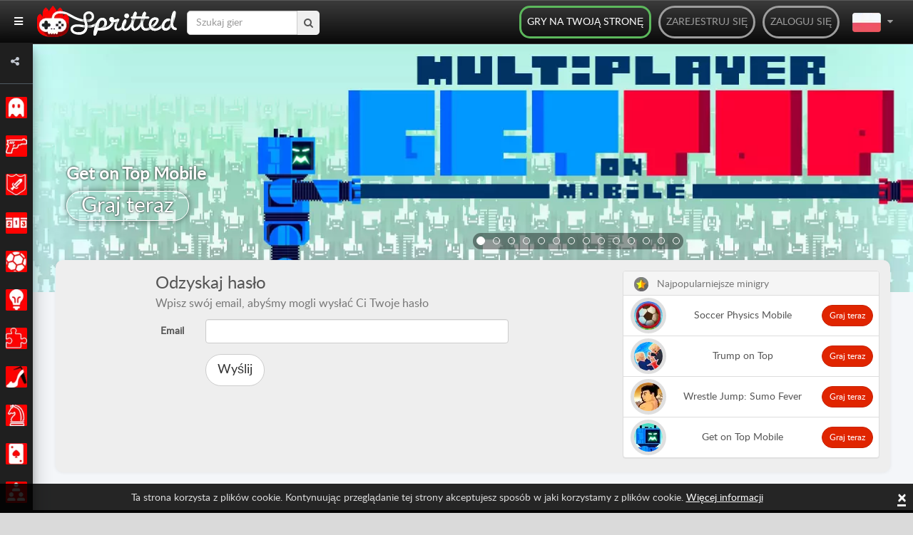

--- FILE ---
content_type: text/html; charset=UTF-8
request_url: https://spritted.com/pl/authentication/forgot_password
body_size: 12243
content:
<!DOCTYPE html>
<html lang="pl">
<head>
  <title>Nie pamiętam hasła - Darmowe gry online na Spritted.com</title>

  <meta http-equiv="Content-Type" content="text/html; charset=UTF-8" />
  <meta charset="utf-8"/>
  <meta name="description" content="Jeżeli nie pamiętasz hasła, możesz je tutaj odzyskać"/>
  <meta name="viewport" content="initial-scale=1 maximum-scale=1 user-scalable=0 minimal-ui"/>
  <meta property="fb:app_id" content="1377925389201834"/>
  <meta name="p:domain_verify" content="049e7d5adc8b81409e1b18f6b6ed7350"/>
  <meta name="google-site-verification" content="49IermeqEyrm782S9NS2bKiep28XJ5ADkfd6iJtYp9k" />

  <!-- >> adminlte template -->
  <link rel="stylesheet" href="https://spritted.com/assets/plugins/fontawesome-free/css/all.min.css">
  <link rel="stylesheet" href="https://code.ionicframework.com/ionicons/2.0.1/css/ionicons.min.css">
  <link rel="stylesheet" href="https://spritted.com/assets/dist/css/adminlte2.min.css">
  <link rel="stylesheet" href="https://spritted.com/assets/dist/css/adminlte1.min.css">
  <link rel="stylesheet" href="https://spritted.com/assets/css/flag.css">
  <link href="https://fonts.googleapis.com/css?family=Source+Sans+Pro:300,400,400i,700" rel="stylesheet">
  <!-- << end of adminlte -->

  <link rel="dns-prefetch" href="//connect.facebook.net">
  <link rel="dns-prefetch" href="//apis.google.com">
  <link rel="icon" type="image/x-icon" href="//spritted.com/assets/img/favicon.ico"/>
  <link rel="shortcut icon" href="//spritted.com/assets/img/favicon.png">
  <link href="//spritted.com/assets/css/spritted.css" rel="stylesheet">
  <link rel="alternate" type="application/rss+xml" title="RSS Feed" href="https://spritted.com/pl/feed" />
  <link href="https://plus.google.com/+Spritted" rel="publisher" />

  
   <script>
   if(self == top) {
       document.documentElement.style.display = 'block'; 
   } else {
      top.location = self.location;   
   }
  </script>
 
    <link rel="canonical" href="https://spritted.com/pl/authentication/forgot_password" />



   <script type="text/javascript">



    var blacklist = ["rospecoey.com",
                    "cleealenz.com",
                    "totrewrefwassof.com",
                    "hihepthenperke.com",
                    "suparrechegren.com",
                    "aachurill.com",
                    "restaltitthenwas.com",
                    "hertetatenbe.com",
                    "oandellyn.com",
                    "oileriais.com",
                    "edkyee4j4g.com",
                    "g587va6bm1.com",
                    "kc8uit7jt3za.com",
                    "v205xzjv.com",
                    "yb7l1a3r.com",
                    "fjvnlo58395.com",
                    "coolsanstaboy.com",
                    "hookboyreat.com",
                    "stockbeearm.com",
                    "anygetfront.com",
                    "dogshowsonice.com",
                    "letsgotofriday.com",
                    "lilishopstogether.com",
                    "kolliedoo.com"];
    
    function getreferer() {
                var W = "";
                try {
                    W = window.top.document.referrer
                } catch (Y) {
                    if (window.parent) {
                        try {
                            W = window.parent.document.referrer
                        } catch (X) {
                            W = ""
                        }
                    }
                }
                if (W === "") {
                    W = document.referrer
                }
                return W
    }

    function extractDomain(url) {
             var domain;
             if (url.indexOf("://") > -1) {
                 domain = url.split('/')[2];
             }
             else {
                 domain = url.split('/')[0];
             }
             domain = domain.split(':')[0];

             return domain;
    }

    var referer = getreferer();
    referer = extractDomain(referer);
    var arrayLength = blacklist.length;
    if (!!referer) {
            for (var i = 0; i < arrayLength; i++) {
                    if( blacklist[i] === referer) {
                     window.location.href="https://spritted.com/";
                    }
            }
    }


    var site_url = "https://spritted.com/pl/",
        base_url = "https://spritted.com/",
        csrf_hash = "",
        time = 1769142918,
        logged = false;
        document.domain = "spritted.com";

/*    (function(i,s,o,g,r,a,m){i['GoogleAnalyticsObject']=r;i[r]=i[r]||function(){
    (i[r].q=i[r].q||[]).push(arguments)},i[r].l=1*new Date();a=s.createElement(o),
    m=s.getElementsByTagName(o)[0];a.async=1;a.src=g;m.parentNode.insertBefore(a,m)
    })(window,document,'script','//www.google-analytics.com/analytics.js','ga');

    ga('create', 'UA-43282477-15', 'auto');

    
    ga('send', 'pageview');*/
   </script>

  <script async src="https://www.googletagmanager.com/gtag/js?id=G-PXJ83M6XQK"></script>
  <script>
    window.dataLayer = window.dataLayer || [];
    function gtag(){dataLayer.push(arguments);}
    gtag('js', new Date());
    gtag('config', 'G-PXJ83M6XQK'); 
      </script>

  <script async src="//pagead2.googlesyndication.com/pagead/js/adsbygoogle.js"></script>
  <script>
    (adsbygoogle = window.adsbygoogle || []).push({
      google_ad_client: "ca-pub-2433076550762661",
      enable_page_level_ads: true
    });
  </script>
  <script src="https://spritted.com/assets/js/lazysizes.min.js" async></script>
   
</head>
<body itemscope="itemscope" itemtype="http://schema.org/WebPage" class="sidebar-mini layout-fixed sidebar-collapse">



<div id="fb-root"></div>
<script>
(function(d, s, id) {
  var js, fjs = d.getElementsByTagName(s)[0];
  if (d.getElementById(id)) return;
  js = d.createElement(s); js.id = id;
  js.src = "//connect.facebook.net/pl_PL/sdk.js#xfbml=1&version=v2.3&appId=1377925389201834";
  fjs.parentNode.insertBefore(js, fjs);
}(document, 'script', 'facebook-jssdk'));
</script>

<script src="//apis.google.com/js/platform.js" async defer>
  {lang: 'pl'}
</script>


<!-- >> StyleSheet -->
<link rel="stylesheet" href="https://cdnjs.cloudflare.com/ajax/libs/font-awesome/4.7.0/css/font-awesome.min.css">
<link rel="stylesheet" type="text/css" href="https://spritted.com/assets/dist/css/sidebar.css">
<!-- << end of StyleSheet -->

<!-- >> wrapper -->
<div class="wrapper">
  <!-- Navbar -->
  <nav class="main-header navbar navbar-expand navbar-white navbar-light" id="main-header" >    
    <div class="navbar-nav pull-left">
      <a class="nav-link" data-widget="pushmenu" href="#" style="color: white"><i class="fas fa-bars"></i></a>
    </div>
        <a class="home-logo" title='Free Online Games in Spritted.com' href="https://spritted.com/pl">
      <strong>Free Online Games</strong>
      <img alt='' width="196" height="44" src="https://cdn1.spritted.com/assets/img/logo_xs.png" class="logo hidden-xs">
      <img alt='' width="100" height="22" src="https://cdn1.spritted.com/assets/img/logo_xxs.png" class="logo hidden-sm hidden-md hidden-lg">
    </a>

    <div class="social-btn-top hidden-xs ">      
      <div class="search-form">
        <form class="navbar-search push-l placeholder" action="">
          <input name="query" 
                 type="text" 
                 class="form-control" 
                 autocomplete="off" 
                 id="navbar-query" 
                 value=""                  
                 placeholder="Szukaj gier" 
                 required
                 oninvalid="this.setCustomValidity('Wpisz słowo zapytania!')"
                 oninput="setCustomValidity('')"
                > 
          <button type="submit" id="navbar-submit"><i class="fa fa-search"></i></button>        
        </form>
      </div>    
    </div>

    <script type="text/javascript">
    var terms_text = "You should accept the terms and conditions";
</script>

<div class="navbar-header pull-right nav-login">
  <div class='pull-right'><a class='back-btn' href='#' id='back-btn'><i class="fa fa-arrow-left"></i></a></div>
   <ul class="nav navbar-nav pull-left">

    <li class="pull-right lang-selector dropdown hidden-xs">   
      <a href="#" class="dropdown-toggle" data-toggle="dropdown" aria-haspopup="true" aria-expanded="false" >        
        <div>
          <div class="pl" id="main-flag"></div>
          <div class="flag-icon-div">
            <i class="fa fa-caret-down"></i>          
          </div>          
        </div>
      </a>
      <ul class="dropdown-menu" style="top: 60px;">
                        <li>
                  <a class='selected-lang fake-link' 
                     href='#' 
                     data-url='https://spritted.com/en' 
                     hreflang='en' 
                     title='English' 
                     data-lang='en'>
                    <div>
                      <div class='hidden-xs'>English</div>
                      <div class="flag-many-div en"></div>                      
                    </div>
                  </a>
                </li>
                        <li>
                  <a class='selected-lang fake-link' 
                     href='#' 
                     data-url='https://spritted.com/el' 
                     hreflang='el' 
                     title='ελληνικά' 
                     data-lang='el'>
                    <div>
                      <div class='hidden-xs'>ελληνικά</div>
                      <div class="flag-many-div el"></div>                      
                    </div>
                  </a>
                </li>
                        <li>
                  <a class='selected-lang fake-link' 
                     href='#' 
                     data-url='https://spritted.com/es' 
                     hreflang='es' 
                     title='Español' 
                     data-lang='es'>
                    <div>
                      <div class='hidden-xs'>Español</div>
                      <div class="flag-many-div es"></div>                      
                    </div>
                  </a>
                </li>
                        <li>
                  <a class='selected-lang fake-link' 
                     href='#' 
                     data-url='https://spritted.com/cs' 
                     hreflang='cs' 
                     title='Český' 
                     data-lang='cs'>
                    <div>
                      <div class='hidden-xs'>Český</div>
                      <div class="flag-many-div cs"></div>                      
                    </div>
                  </a>
                </li>
                        <li>
                  <a class='selected-lang fake-link' 
                     href='#' 
                     data-url='https://spritted.com/de' 
                     hreflang='de' 
                     title='Deutsch' 
                     data-lang='de'>
                    <div>
                      <div class='hidden-xs'>Deutsch</div>
                      <div class="flag-many-div de"></div>                      
                    </div>
                  </a>
                </li>
                        <li>
                  <a class='selected-lang fake-link' 
                     href='#' 
                     data-url='https://spritted.com/fr' 
                     hreflang='fr' 
                     title='Français' 
                     data-lang='fr'>
                    <div>
                      <div class='hidden-xs'>Français</div>
                      <div class="flag-many-div fr"></div>                      
                    </div>
                  </a>
                </li>
                        <li>
                  <a class='selected-lang fake-link' 
                     href='#' 
                     data-url='https://spritted.com/it' 
                     hreflang='it' 
                     title='Italiano' 
                     data-lang='it'>
                    <div>
                      <div class='hidden-xs'>Italiano</div>
                      <div class="flag-many-div it"></div>                      
                    </div>
                  </a>
                </li>
                        <li>
                  <a class='selected-lang fake-link' 
                     href='#' 
                     data-url='https://spritted.com/ja' 
                     hreflang='ja' 
                     title='Japanese' 
                     data-lang='ja'>
                    <div>
                      <div class='hidden-xs'>Japanese</div>
                      <div class="flag-many-div ja"></div>                      
                    </div>
                  </a>
                </li>
                        <li>
                  <a class='selected-lang fake-link' 
                     href='#' 
                     data-url='https://spritted.com/ko' 
                     hreflang='ko' 
                     title='korean' 
                     data-lang='ko'>
                    <div>
                      <div class='hidden-xs'>Korean</div>
                      <div class="flag-many-div ko"></div>                      
                    </div>
                  </a>
                </li>
                        <li>
                  <a class='selected-lang fake-link' 
                     href='#' 
                     data-url='https://spritted.com/pt' 
                     hreflang='pt' 
                     title='Português' 
                     data-lang='pt'>
                    <div>
                      <div class='hidden-xs'>Português</div>
                      <div class="flag-many-div pt"></div>                      
                    </div>
                  </a>
                </li>
                        <li>
                  <a class='selected-lang fake-link' 
                     href='#' 
                     data-url='https://spritted.com/ru' 
                     hreflang='ru' 
                     title='Русский' 
                     data-lang='ru'>
                    <div>
                      <div class='hidden-xs'>Русский</div>
                      <div class="flag-many-div ru"></div>                      
                    </div>
                  </a>
                </li>
                        <li>
                  <a class='selected-lang fake-link' 
                     href='#' 
                     data-url='https://spritted.com/th' 
                     hreflang='th' 
                     title='Thai' 
                     data-lang='th'>
                    <div>
                      <div class='hidden-xs'>Thai</div>
                      <div class="flag-many-div th"></div>                      
                    </div>
                  </a>
                </li>
                        <li>
                  <a class='selected-lang fake-link' 
                     href='#' 
                     data-url='https://spritted.com/vi' 
                     hreflang='vi' 
                     title='tiếng Việt' 
                     data-lang='vi'>
                    <div>
                      <div class='hidden-xs'>Tiếng Việt</div>
                      <div class="flag-many-div vi"></div>                      
                    </div>
                  </a>
                </li>
                        <li>
                  <a class='selected-lang fake-link' 
                     href='#' 
                     data-url='https://spritted.com/tr' 
                     hreflang='tr' 
                     title='Türkçe' 
                     data-lang='tr'>
                    <div>
                      <div class='hidden-xs'>Türkçe</div>
                      <div class="flag-many-div tr"></div>                      
                    </div>
                  </a>
                </li>
              </ul>
    </li>
   
		<li class="pull-right"><a href='#' data-toggle='modal' data-target='#loginModal'>Zaloguj się</a></li>
		<li class="pull-right"><a href='#' data-toggle='modal' data-target='#signupModal'>Zarejestruj się</a></li>
      
    <li class="pull-right hidden-xs hidden-sm"><a class="webmasters-link" title='Gry na Twoją stronę' href='https://spritted.com/pl/webmasters'>Gry na Twoją stronę</a></li>

	</ul>
</div>

<div class="modal modal-xs fade" id="loginModal" tabindex="-1" role="dialog" aria-labelledby="myModalLabel" aria-hidden="true">
    <div class="modal-dialog">
        <div class="modal-content">
            <div class="modal-header">
                <button type="button" class="close" data-dismiss="modal" aria-hidden="true">&times;</button>
                <h4 class="modal-title">Wejdź na stronę</h4>
            </div>
            <div class="modal-body">
                <form id="login-form" class="form-horizontal">
                    <input type='hidden' name='ci_csrf_token' value='' />
                    <div class="row">
                        <div class="col-xs-12">
                            <div class="alert alert-danger" role="alert" id="form-alert" style="display:none"></div>
                        </div>
                    </div>
                    <div class="row">
                        <div class="col-xs-12">
                            <input type="email" class="form-control" name="identity" placeholder="Email" />
                        </div>
                    </div>
                    <div class="row">
                        <div class="col-xs-12">
                            <input type="password" class="form-control" name="password" placeholder="Hasło" />
                        </div>
                    </div>
                    <div class="row">
                        <div class="col-xs-12">
                            <div class="checkbox checkbox-success">
                                <input type="checkbox" id="remember" value="1" name="remember" checked>
                                <label for="remember">
                                    Zapamiętaj                                </label>
                            </div>
                        </div>
                        <div class="col-xs-12 text-center">
                            <button type="submit" id="btn-login" class="btn btn-lg btn-default">Wyślij</button>
                        </div>
                    </div>
                </form>

                <div class="row text-center border-bottom">
                    <div class="col-xs-12 forgot">
                        <a href="https://spritted.com/pl/authentication/forgot_password">Zapomniałeś hasła?</a> <br> <a href='#' data-toggle='modal' data-target='#signupModal'>Stwórz nowe konto</a>
                    </div>
                </div>

                <div class="row social-login">

                    <div class="col-xs-12">
                        <a rel="nofollow" href="https://spritted.com/hauth/login/Facebook" class="btn btn-lg btn-fb"><i class="fa fa-facebook-square"></i> Wejdź z Facebook</a>
                    </div>

                    <div class="col-xs-12">
                        <a rel="nofollow" href="https://spritted.com/hauth/login/Google" class="btn btn-lg btn-google"><i class="fa fa-google-plus-square"></i> Wejdź z Google</a>
                    </div>

                </div>
            </div>


        </div>
    </div>
</div>


<div class="modal modal-xs fade" id="signupModal" tabindex="-1" role="dialog" aria-labelledby="myModalLabel" aria-hidden="true">
    <div class="modal-dialog">
        <div class="modal-content">
            <div class="modal-header">
                <button type="button" class="close" data-dismiss="modal" aria-hidden="true">&times;</button>
                <h4 class="modal-title">Zarejestruj się</h4>
            </div>

            <div class="modal-body">

                <form id="register-form" class="form-horizontal border-bottom" autocomplete="off">
                    <input type='hidden' name='ci_csrf_token' value='' />
                    <div class="row">
                        <div class="col-xs-12">
                            <div class="alert alert-danger" role="alert" id="form-alert" style="display:none"></div>
                        </div>
                    </div>
                    <div class="row">
                        <div class="col-xs-12">
                            <span class="help-block"><small>Min 4 Max 14</small></span>
                            <input type="text" class="form-control" name="nickname" minlength="4" maxlength="14" placeholder="Pseudonim" />
                        </div>
                    </div>
                    <div class="row">
                        <div class="col-xs-12">
                            <input type="email" class="form-control" name="email" placeholder="Email" />
                        </div>
                    </div>
                    <div class="row">
                        <div class="col-xs-12">
                            <span class="help-block"><small>Min 8 Max 20</small></span>
                            <input type="password" class="form-control" name="password" pattern="^.{8}.*$" maxlength="20" placeholder="Hasło" />
                        </div>
                    </div>

                    <div class="row text-center">
                        <div class="col-xs-12 legal">
                            
                                                        <a target='_black' href="https://spritted.com/legal/spritted_terms_of_service_en.pdf">Rejestrując się w Spritted akceptuje zasady i warunki użytkowania </a>
                        </div>
                    </div>

                    <div class="row">
                        <div class="col-xs-12 text-center">
                            <button type="submit" id="btn-register" class="btn btn-lg btn-default">Wyślij</button>
                        </div>
                    </div>
                </form>

                <div class="row social-login">

                    <div class="col-xs-12">
                        <a rel="nofollow" href="https://spritted.com/hauth/login/Facebook" class="btn btn-lg btn-fb"><i class="fa fa-facebook-square"></i> Wejdź z Facebook</a>
                    </div>

                    <div class="col-xs-12">
                        <a rel="nofollow" href="https://spritted.com/hauth/login/Google" class="btn btn-lg btn-google"><i class="fa fa-google-plus-square"></i> Wejdź z Google</a>
                    </div>

                </div>
            </div>
        </div>
    </div>
</div>
<style type="text/css">
  #main-flag{ margin-right: 5px; vertical-align: middle;}
  .fa.fa-caret-down{ margin-right: 10px; }
  .flag-icon-div{ display: inline-block;}
  div.hidden-xs{ display: inline-block; }
  .flag-many-div{ vertical-align: middle; margin-left: 10px; }
</style>
  </nav>

  <!-- Main Sidebar Container -->
  <aside class="main-sidebar sidebar-dark-primary elevation-4" style="z-index: 999;">

    <div class="sidebar">
      <div class="user-panel mt-3 pb-3 mb-3 d-flex" style="padding: 0px!important;">
        <div class="image" style="padding-left: 15px; padding-top: 7px;">          
          <a href="javascript:void(0)"><i class="fa fa-share-alt"></i></a>
        </div>

        <div class="info header-social">
          <ul>
            <li>
              <a class='facebook' rel="me" href="https://www.facebook.com/Spritted-102960228199867" target="_blank">
                <i class="fa fa-facebook"></i>
              </a>
            </li>
            <li>
              <a class='twitter' rel="me" href="https://www.twitter.com/spritted" target="_blank">
                <i class="fa fa-twitter"></i>
              </a>
            </li>            
            <li>
              <a class='pinterest' rel="me" href="https://es.pinterest.com/spritted/" target="_blank">
                <i class="fa fa-pinterest"></i>
              </a>
            </li>
            <li>
              <a class='youtube' rel="me" href="https://www.youtube.com/channel/UC8_a31bWHXwoWCmfOWxVB_A" target="_blank">
                <i class="fa fa-youtube"></i>
              </a>
            </li>
            <li>
              <a class='tiktok' rel="me" href="https://www.tiktok.com/@spritted" target="_blank">
                <img class="tiktok" src="https://spritted.com/assets/img/tiktok-black.png">
              </a>
            </li>
            <li>
              <a class='instagram' rel="me" href="https://www.instagram.com/spritted_games/" target="_blank">
                <i class="fab fa-instagram"></i>
              </a>
            </li>
          </ul>
        </div>
      </div>

      <nav class="mt-2" id="mt-2">
        <ul class="nav nav-sidebar flex-column" data-widget="treeview" role="menu" data-accordion="false">
        
                  <li class="nav-item has-treeview">
          
                      <a href="https://spritted.com/pl/cat/classic-games" class="_nav-link">
                        <img alt='' src="https://cms.spritted.com/upload/icons/b8cc84eae4c0b2811862718acb6a6d8b.png" 
                   width="30" height="30"
                   alt="icons"
                   title="Klasyczne"
                   >
              <p class="_nav-link-p">Klasyczne</p>
            </a>
            
            <a href="#" class="nav-link nav-link-a">
              <i class="fas fa-angle-left right" 
                 style="padding: 5px; display: ">
              </i>
            </a>

            <ul class="nav nav-treeview">
                                                          <li class="nav-item">
                  <a href="https://spritted.com/pl/tag/klasyczne-gry-arcade" class="nav-link ">
                    <i class="far fa-circle nav-icon"></i>
                    <p>Klasyczne Arcade</p>
                  </a>
                </li>
                                              <li class="nav-item">
                  <a href="https://spritted.com/pl/tag/gry-atari" class="nav-link ">
                    <i class="far fa-circle nav-icon"></i>
                    <p>Atari</p>
                  </a>
                </li>
                                              <li class="nav-item">
                  <a href="https://spritted.com/pl/tag/gry-nec" class="nav-link ">
                    <i class="far fa-circle nav-icon"></i>
                    <p>NEC</p>
                  </a>
                </li>
                                              <li class="nav-item">
                  <a href="https://spritted.com/pl/tag/gry-nintendo" class="nav-link ">
                    <i class="far fa-circle nav-icon"></i>
                    <p>Nintendo</p>
                  </a>
                </li>
                                              <li class="nav-item">
                  <a href="https://spritted.com/pl/tag/gry-playstation" class="nav-link ">
                    <i class="far fa-circle nav-icon"></i>
                    <p>PlayStation</p>
                  </a>
                </li>
                                              <li class="nav-item">
                  <a href="https://spritted.com/pl/tag/gry-sega" class="nav-link ">
                    <i class="far fa-circle nav-icon"></i>
                    <p>Sega</p>
                  </a>
                </li>
               
                        </ul>
          </li>
                  <li class="nav-item has-treeview">
          
                      <a href="https://spritted.com/pl/cat/action-games" class="_nav-link">
                        <img alt='' src="https://cms.spritted.com/upload/icons/bde16a075486dc2c83d7f849df91ffdb.png" 
                   width="30" height="30"
                   alt="icons"
                   title="Akcja"
                   >
              <p class="_nav-link-p">Akcja</p>
            </a>
            
            <a href="#" class="nav-link nav-link-a">
              <i class="fas fa-angle-left right" 
                 style="padding: 5px; display: ">
              </i>
            </a>

            <ul class="nav nav-treeview">
                                                          <li class="nav-item">
                  <a href="https://spritted.com/pl/tag/gry-beat-em-up" class="nav-link ">
                    <i class="far fa-circle nav-icon"></i>
                    <p>Beat em up</p>
                  </a>
                </li>
                                              <li class="nav-item">
                  <a href="https://spritted.com/pl/tag/gry-walki" class="nav-link ">
                    <i class="far fa-circle nav-icon"></i>
                    <p>Walka</p>
                  </a>
                </li>
                                              <li class="nav-item">
                  <a href="https://spritted.com/pl/tag/gry-o-zabijaniu" class="nav-link ">
                    <i class="far fa-circle nav-icon"></i>
                    <p>Zabijanie</p>
                  </a>
                </li>
                                              <li class="nav-item">
                  <a href="https://spritted.com/pl/tag/gry-o-ninja" class="nav-link ">
                    <i class="far fa-circle nav-icon"></i>
                    <p>Ninja</p>
                  </a>
                </li>
                                              <li class="nav-item">
                  <a href="https://spritted.com/pl/tag/gry-shoot-em-up" class="nav-link ">
                    <i class="far fa-circle nav-icon"></i>
                    <p>Shoot em up</p>
                  </a>
                </li>
                                              <li class="nav-item">
                  <a href="https://spritted.com/pl/tag/strzelanki" class="nav-link ">
                    <i class="far fa-circle nav-icon"></i>
                    <p>Strzelanki</p>
                  </a>
                </li>
                                              <li class="nav-item">
                  <a href="https://spritted.com/pl/tag/gry-wojenne" class="nav-link ">
                    <i class="far fa-circle nav-icon"></i>
                    <p>Wojna</p>
                  </a>
                </li>
               
                        </ul>
          </li>
                  <li class="nav-item has-treeview">
          
                      <a href="https://spritted.com/pl/cat/adventure-games" class="_nav-link">
                        <img alt='' src="https://cms.spritted.com/upload/icons/38494f8d28126b227c738290cf620252.png" 
                   width="30" height="30"
                   alt="icons"
                   title="Przygodowe"
                   >
              <p class="_nav-link-p">Przygodowe</p>
            </a>
            
            <a href="#" class="nav-link nav-link-a">
              <i class="fas fa-angle-left right" 
                 style="padding: 5px; display: ">
              </i>
            </a>

            <ul class="nav nav-treeview">
                                                          <li class="nav-item">
                  <a href="https://spritted.com/pl/tag/gry-detektywistyczne" class="nav-link ">
                    <i class="far fa-circle nav-icon"></i>
                    <p>Detektywistyczne</p>
                  </a>
                </li>
                                              <li class="nav-item">
                  <a href="https://spritted.com/pl/tag/gry-ucieczki" class="nav-link ">
                    <i class="far fa-circle nav-icon"></i>
                    <p>Ucieczka</p>
                  </a>
                </li>
                                              <li class="nav-item">
                  <a href="https://spritted.com/pl/tag/horrory" class="nav-link ">
                    <i class="far fa-circle nav-icon"></i>
                    <p>Horrory</p>
                  </a>
                </li>
                                              <li class="nav-item">
                  <a href="https://spritted.com/pl/tag/gry-tajemnice" class="nav-link ">
                    <i class="far fa-circle nav-icon"></i>
                    <p>Tajemnice</p>
                  </a>
                </li>
                                              <li class="nav-item">
                  <a href="https://spritted.com/pl/tag/gry-mmo" class="nav-link ">
                    <i class="far fa-circle nav-icon"></i>
                    <p>MMO</p>
                  </a>
                </li>
                                              <li class="nav-item">
                  <a href="https://spritted.com/pl/tag/gry-wskaz-i-kliknij" class="nav-link ">
                    <i class="far fa-circle nav-icon"></i>
                    <p>Wskaż i Kliknij</p>
                  </a>
                </li>
                                              <li class="nav-item">
                  <a href="https://spritted.com/pl/tag/gry-rpg" class="nav-link ">
                    <i class="far fa-circle nav-icon"></i>
                    <p>RPG</p>
                  </a>
                </li>
               
                        </ul>
          </li>
                  <li class="nav-item has-treeview">
          
                      <a href="https://spritted.com/pl/cat/racing-games" class="_nav-link">
                        <img alt='' src="https://cms.spritted.com/upload/icons/7b9a0caf0f2416228649b392764a3d53.png" 
                   width="30" height="30"
                   alt="icons"
                   title="Wyścigi"
                   >
              <p class="_nav-link-p">Wyścigi</p>
            </a>
            
            <a href="#" class="nav-link nav-link-a">
              <i class="fas fa-angle-left right" 
                 style="padding: 5px; display: ">
              </i>
            </a>

            <ul class="nav nav-treeview">
                                                          <li class="nav-item">
                  <a href="https://spritted.com/pl/tag/gry-wyscigowe" class="nav-link ">
                    <i class="far fa-circle nav-icon"></i>
                    <p>Wyścigowe</p>
                  </a>
                </li>
                                              <li class="nav-item">
                  <a href="https://spritted.com/pl/tag/gry-formula-1" class="nav-link ">
                    <i class="far fa-circle nav-icon"></i>
                    <p>Formuła 1</p>
                  </a>
                </li>
                                              <li class="nav-item">
                  <a href="https://spritted.com/pl/tag/gry-gokarty" class="nav-link ">
                    <i class="far fa-circle nav-icon"></i>
                    <p>Gokarty</p>
                  </a>
                </li>
                                              <li class="nav-item">
                  <a href="https://spritted.com/pl/tag/gry-motocyklowe" class="nav-link ">
                    <i class="far fa-circle nav-icon"></i>
                    <p>Motocykle</p>
                  </a>
                </li>
                                              <li class="nav-item">
                  <a href="https://spritted.com/pl/tag/gry-nascar" class="nav-link ">
                    <i class="far fa-circle nav-icon"></i>
                    <p>Nascar</p>
                  </a>
                </li>
                                              <li class="nav-item">
                  <a href="https://spritted.com/pl/tag/gry-rajdowe" class="nav-link ">
                    <i class="far fa-circle nav-icon"></i>
                    <p>Rajd</p>
                  </a>
                </li>
               
                        </ul>
          </li>
                  <li class="nav-item has-treeview">
          
                      <a href="https://spritted.com/pl/cat/sport-games" class="_nav-link">
                        <img alt='' src="https://cms.spritted.com/upload/icons/52c8fe834a85794c38221f2d6528ab67.png" 
                   width="30" height="30"
                   alt="icons"
                   title="Sport"
                   >
              <p class="_nav-link-p">Sport</p>
            </a>
            
            <a href="#" class="nav-link nav-link-a">
              <i class="fas fa-angle-left right" 
                 style="padding: 5px; display: ">
              </i>
            </a>

            <ul class="nav nav-treeview">
                                                          <li class="nav-item">
                  <a href="https://spritted.com/pl/tag/gry-futbol-amerykanski" class="nav-link ">
                    <i class="far fa-circle nav-icon"></i>
                    <p>Futbol Amerykański</p>
                  </a>
                </li>
                                              <li class="nav-item">
                  <a href="https://spritted.com/pl/tag/gry-baseballowe" class="nav-link ">
                    <i class="far fa-circle nav-icon"></i>
                    <p>Baseball</p>
                  </a>
                </li>
                                              <li class="nav-item">
                  <a href="https://spritted.com/pl/tag/gry-o-koszykowce" class="nav-link ">
                    <i class="far fa-circle nav-icon"></i>
                    <p>Koszykówka</p>
                  </a>
                </li>
                                              <li class="nav-item">
                  <a href="https://spritted.com/pl/tag/gry-golfowe" class="nav-link ">
                    <i class="far fa-circle nav-icon"></i>
                    <p>Golf</p>
                  </a>
                </li>
                                              <li class="nav-item">
                  <a href="https://spritted.com/pl/tag/gry-hokejowe" class="nav-link ">
                    <i class="far fa-circle nav-icon"></i>
                    <p>Hokej</p>
                  </a>
                </li>
                                              <li class="nav-item">
                  <a href="https://spritted.com/pl/tag/gry-bilardowe" class="nav-link ">
                    <i class="far fa-circle nav-icon"></i>
                    <p>Bilard</p>
                  </a>
                </li>
                                              <li class="nav-item">
                  <a href="https://spritted.com/pl/tag/gry-o-deskorolkach" class="nav-link ">
                    <i class="far fa-circle nav-icon"></i>
                    <p>Deskorolka</p>
                  </a>
                </li>
                                              <li class="nav-item">
                  <a href="https://spritted.com/pl/tag/gry-o-pilce-noznej" class="nav-link ">
                    <i class="far fa-circle nav-icon"></i>
                    <p>Piłka Nożna</p>
                  </a>
                </li>
                                              <li class="nav-item">
                  <a href="https://spritted.com/pl/tag/gry-tenisowe" class="nav-link ">
                    <i class="far fa-circle nav-icon"></i>
                    <p>Tenis</p>
                  </a>
                </li>
               
                        </ul>
          </li>
                  <li class="nav-item has-treeview">
          
                      <a href="https://spritted.com/pl/cat/strategy-games" class="_nav-link">
                        <img alt='' src="https://cms.spritted.com/upload/icons/33cd10c9546f18ce22e29d398a4b3a8a.png" 
                   width="30" height="30"
                   alt="icons"
                   title="Strategia"
                   >
              <p class="_nav-link-p">Strategia</p>
            </a>
            
            <a href="#" class="nav-link nav-link-a">
              <i class="fas fa-angle-left right" 
                 style="padding: 5px; display: ">
              </i>
            </a>

            <ul class="nav nav-treeview">
                                                          <li class="nav-item">
                  <a href="https://spritted.com/pl/tag/gry-obrona-bazy" class="nav-link ">
                    <i class="far fa-circle nav-icon"></i>
                    <p>Obrona Bazy</p>
                  </a>
                </li>
                                              <li class="nav-item">
                  <a href="https://spritted.com/pl/tag/gry-o-bitwach" class="nav-link ">
                    <i class="far fa-circle nav-icon"></i>
                    <p>Bitwa</p>
                  </a>
                </li>
                                              <li class="nav-item">
                  <a href="https://spritted.com/pl/tag/gry-budowlane" class="nav-link ">
                    <i class="far fa-circle nav-icon"></i>
                    <p>Budowlane</p>
                  </a>
                </li>
                                              <li class="nav-item">
                  <a href="https://spritted.com/pl/tag/zdobycie" class="nav-link ">
                    <i class="far fa-circle nav-icon"></i>
                    <p>Zdobycie</p>
                  </a>
                </li>
                                              <li class="nav-item">
                  <a href="https://spritted.com/pl/tag/gry-fizyczne" class="nav-link ">
                    <i class="far fa-circle nav-icon"></i>
                    <p>Fizyka</p>
                  </a>
                </li>
                                              <li class="nav-item">
                  <a href="https://spritted.com/pl/tag/gry-uslugowe" class="nav-link ">
                    <i class="far fa-circle nav-icon"></i>
                    <p>Usługi</p>
                  </a>
                </li>
                                              <li class="nav-item">
                  <a href="https://spritted.com/pl/tag/gry-zrecznosciowe" class="nav-link ">
                    <i class="far fa-circle nav-icon"></i>
                    <p>Zręcznościowe</p>
                  </a>
                </li>
                                              <li class="nav-item">
                  <a href="https://spritted.com/pl/tag/gry-obrona-wiezy" class="nav-link ">
                    <i class="far fa-circle nav-icon"></i>
                    <p>Obrona Wieży</p>
                  </a>
                </li>
                                              <li class="nav-item">
                  <a href="https://spritted.com/pl/tag/gry-wojenne" class="nav-link ">
                    <i class="far fa-circle nav-icon"></i>
                    <p>Wojna</p>
                  </a>
                </li>
               
                        </ul>
          </li>
                  <li class="nav-item has-treeview">
          
                      <a href="https://spritted.com/pl/cat/puzzle-games" class="_nav-link">
                        <img alt='' src="https://cms.spritted.com/upload/icons/0eae88db94ae2767a0147fc799468198.png" 
                   width="30" height="30"
                   alt="icons"
                   title="Puzzle"
                   >
              <p class="_nav-link-p">Puzzle</p>
            </a>
            
            <a href="#" class="nav-link nav-link-a">
              <i class="fas fa-angle-left right" 
                 style="padding: 5px; display: ">
              </i>
            </a>

            <ul class="nav nav-treeview">
                                                          <li class="nav-item">
                  <a href="https://spritted.com/pl/tag/gry-w-laczenie" class="nav-link ">
                    <i class="far fa-circle nav-icon"></i>
                    <p>Łączenie</p>
                  </a>
                </li>
                                              <li class="nav-item">
                  <a href="https://spritted.com/pl/tag/gry-logiczne" class="nav-link ">
                    <i class="far fa-circle nav-icon"></i>
                    <p>Logiczne</p>
                  </a>
                </li>
                                              <li class="nav-item">
                  <a href="https://spritted.com/pl/tag/gry-z-przeszkodami" class="nav-link ">
                    <i class="far fa-circle nav-icon"></i>
                    <p>Przeszkody</p>
                  </a>
                </li>
                                              <li class="nav-item">
                  <a href="https://spritted.com/pl/tag/gry-tetris" class="nav-link ">
                    <i class="far fa-circle nav-icon"></i>
                    <p>Tetris</p>
                  </a>
                </li>
               
                        </ul>
          </li>
                  <li class="nav-item has-treeview">
          
                      <a href="https://spritted.com/pl/cat/girl-games" class="_nav-link">
                        <img alt='' src="https://cms.spritted.com/upload/icons/a485a331508ede0cb1bc8091f5908dc9.png" 
                   width="30" height="30"
                   alt="icons"
                   title="Dziewczęce"
                   >
              <p class="_nav-link-p">Dziewczęce</p>
            </a>
            
            <a href="#" class="nav-link nav-link-a">
              <i class="fas fa-angle-left right" 
                 style="padding: 5px; display: ">
              </i>
            </a>

            <ul class="nav nav-treeview">
                                                          <li class="nav-item">
                  <a href="https://spritted.com/pl/tag/gry-barbie" class="nav-link ">
                    <i class="far fa-circle nav-icon"></i>
                    <p>Barbie</p>
                  </a>
                </li>
                                              <li class="nav-item">
                  <a href="https://spritted.com/pl/tag/gry-w-gotowanie" class="nav-link ">
                    <i class="far fa-circle nav-icon"></i>
                    <p>Kuchnia</p>
                  </a>
                </li>
                                              <li class="nav-item">
                  <a href="https://spritted.com/pl/tag/gry-taneczne" class="nav-link ">
                    <i class="far fa-circle nav-icon"></i>
                    <p>Taniec</p>
                  </a>
                </li>
                                              <li class="nav-item">
                  <a href="https://spritted.com/pl/tag/gry-o-modzie" class="nav-link ">
                    <i class="far fa-circle nav-icon"></i>
                    <p>Moda</p>
                  </a>
                </li>
                                              <li class="nav-item">
                  <a href="https://spritted.com/pl/tag/gry-o-ksiezniczkach" class="nav-link ">
                    <i class="far fa-circle nav-icon"></i>
                    <p>Księżniczki</p>
                  </a>
                </li>
                                              <li class="nav-item">
                  <a href="https://spritted.com/pl/tag/gry-w-salon-pieknosci" class="nav-link ">
                    <i class="far fa-circle nav-icon"></i>
                    <p>Salon Piękności</p>
                  </a>
                </li>
                                              <li class="nav-item">
                  <a href="https://spritted.com/pl/tag/gry-slubne" class="nav-link ">
                    <i class="far fa-circle nav-icon"></i>
                    <p>Ślub</p>
                  </a>
                </li>
               
                        </ul>
          </li>
                  <li class="nav-item has-treeview">
          
                      <a href="https://spritted.com/pl/cat/board-games" class="_nav-link">
                        <img alt='' src="https://cms.spritted.com/upload/icons/4b9187546ce59a98a62cf19ab5951802.png" 
                   width="30" height="30"
                   alt="icons"
                   title="Planszowe"
                   >
              <p class="_nav-link-p">Planszowe</p>
            </a>
            
            <a href="#" class="nav-link nav-link-a">
              <i class="fas fa-angle-left right" 
                 style="padding: 5px; display: ">
              </i>
            </a>

            <ul class="nav nav-treeview">
                                                          <li class="nav-item">
                  <a href="https://spritted.com/pl/tag/gry-karciane" class="nav-link ">
                    <i class="far fa-circle nav-icon"></i>
                    <p>Karciane</p>
                  </a>
                </li>
                                              <li class="nav-item">
                  <a href="https://spritted.com/pl/tag/gry-w-szachy" class="nav-link ">
                    <i class="far fa-circle nav-icon"></i>
                    <p>Szachy</p>
                  </a>
                </li>
                                              <li class="nav-item">
                  <a href="https://spritted.com/pl/tag/gry-mahjong" class="nav-link ">
                    <i class="far fa-circle nav-icon"></i>
                    <p>Mahjong</p>
                  </a>
                </li>
                                              <li class="nav-item">
                  <a href="https://spritted.com/pl/tag/gry-pasjans" class="nav-link ">
                    <i class="far fa-circle nav-icon"></i>
                    <p>Pasjans</p>
                  </a>
                </li>
               
                        </ul>
          </li>
                  <li class="nav-item has-treeview">
          
                      <a href="https://spritted.com/pl/cat/casino" class="_nav-link">
                        <img alt='' src="https://cms.spritted.com/upload/icons/5fc6cc4409d275a8cac96ebb92d59b08.png" 
                   width="30" height="30"
                   alt="icons"
                   title="Kasyno"
                   >
              <p class="_nav-link-p">Kasyno</p>
            </a>
            
            <a href="#" class="nav-link nav-link-a">
              <i class="fas fa-angle-left right" 
                 style="padding: 5px; display: ">
              </i>
            </a>

            <ul class="nav nav-treeview">
                                                          <li class="nav-item">
                  <a href="https://spritted.com/pl/tag/gry-blackjack" class="nav-link ">
                    <i class="far fa-circle nav-icon"></i>
                    <p>Blackjack</p>
                  </a>
                </li>
                                              <li class="nav-item">
                  <a href="https://spritted.com/pl/tag/gry-planszowe" class="nav-link ">
                    <i class="far fa-circle nav-icon"></i>
                    <p>Gry planszowe</p>
                  </a>
                </li>
                                              <li class="nav-item">
                  <a href="https://spritted.com/pl/tag/gry-w-pokera" class="nav-link ">
                    <i class="far fa-circle nav-icon"></i>
                    <p>Poker</p>
                  </a>
                </li>
                                              <li class="nav-item">
                  <a href="https://spritted.com/pl/tag/gry-w-ruletke" class="nav-link ">
                    <i class="far fa-circle nav-icon"></i>
                    <p>Ruletka</p>
                  </a>
                </li>
                                              <li class="nav-item">
                  <a href="https://spritted.com/pl/tag/gry-z-automatow" class="nav-link ">
                    <i class="far fa-circle nav-icon"></i>
                    <p>Automaty do gry</p>
                  </a>
                </li>
               
                        </ul>
          </li>
                  <li class="nav-item has-treeview">
          
                                  <a href="https://spritted.com/pl/tag/gry-wieloosobowe" class="_nav-link">
                        <img alt='' src="https://cms.spritted.com/upload/icons/8e4f06939c55846cd9478e57d7315ec6.png" 
                   width="30" height="30"
                   alt="icons"
                   title="Multiplayer"
                   >
              <p class="_nav-link-p">Multiplayer</p>
            </a>
            
            <a href="#" class="nav-link nav-link-a">
              <i class="fas fa-angle-left right" 
                 style="padding: 5px; display: none">
              </i>
            </a>

            <ul class="nav nav-treeview">
                                                          <li class="nav-item">
                  <a href="https://spritted.com/pl/tag/gry-wieloosobowe" class="nav-link ">
                    <i class="far fa-circle nav-icon"></i>
                    <p>Multiplayer</p>
                  </a>
                </li>
               
                        </ul>
          </li>
                  <li class="nav-item has-treeview">
          
                                  <a href="https://spritted.com/pl/tag/zabawne-gry" class="_nav-link">
                        <img alt='' src="https://cms.spritted.com/upload/icons/dbac772d2aa6221d0e911587dd36488c.png" 
                   width="30" height="30"
                   alt="icons"
                   title="Zabawne"
                   >
              <p class="_nav-link-p">Zabawne</p>
            </a>
            
            <a href="#" class="nav-link nav-link-a">
              <i class="fas fa-angle-left right" 
                 style="padding: 5px; display: none">
              </i>
            </a>

            <ul class="nav nav-treeview">
                                                          <li class="nav-item">
                  <a href="https://spritted.com/pl/tag/zabawne-gry" class="nav-link ">
                    <i class="far fa-circle nav-icon"></i>
                    <p>Zabawne</p>
                  </a>
                </li>
               
                        </ul>
          </li>
                  <li class="nav-item has-treeview">
          
                                  <a href="https://spritted.com/pl/tag/gry-io" class="_nav-link">
                        <img alt='' src="https://cms.spritted.com/upload/icons/ba3c40a02618aea880075506f112e600.png" 
                   width="30" height="30"
                   alt="icons"
                   title="Gry io"
                   >
              <p class="_nav-link-p">Gry io</p>
            </a>
            
            <a href="#" class="nav-link nav-link-a">
              <i class="fas fa-angle-left right" 
                 style="padding: 5px; display: none">
              </i>
            </a>

            <ul class="nav nav-treeview">
                                                          <li class="nav-item">
                  <a href="https://spritted.com/pl/tag/gry-io" class="nav-link ">
                    <i class="far fa-circle nav-icon"></i>
                    <p>Gry io</p>
                  </a>
                </li>
               
                        </ul>
          </li>
                </ul>
      </nav>

    </div>
  </aside>


  <!-- >> content-wrapper -->
  <div class="content-wrapper">

    <!-- >> Main content -->
    <section class="content">
      
        
<style type="text/css">
  a.nav-link.nav-link-a{
    height: 46px!important; display: inline-block!important; margin-left: 3px!important;
  }
  a._nav-link{
    padding: 8px!important; float: left; width: 85%!important;
  }
  p._nav-link-p{
    padding-left: 5px!important; display: inline-block!important;
  }
  .nav-item.has-treeview{
    cursor: pointer;
  }
  #mt-2{ height: 100vh; overflow: auto; }
  /*scroll bar*/
  /* width */
  ::-webkit-scrollbar {
    width: 5px;
  }

  /* Track */
  ::-webkit-scrollbar-track {
    box-shadow: inset 0 0 5px grey; 
    border-radius: 10px;
  }
   
  /* Handle */
  ::-webkit-scrollbar-thumb {
    background: white; 
    border-radius: 10px;
  }

  /* Handle on hover */
  ::-webkit-scrollbar-thumb:hover {
    background: #b30000; 
  }

  /* navbar */  
  .navbar-search{
    padding-top: 14px; 
    padding-left: 14px; 
    width: 200px; 
    text-align: center; 
    display: flex;
  }
  #navbar-query{
    border-top-left-radius: 5px;
    border-bottom-left-radius: 5px;
    border-top-right-radius: 0px;
    border-bottom-right-radius: 0px;
    outline: 0;
  }
  #navbar-submit{
    border-width: 0px;
    outline: 0px;
    width: 35px;
    border-top-left-radius: 0px;
    border-bottom-left-radius: 0px;
    border-top-right-radius: 5px;
    border-bottom-right-radius: 5px;
    cursor: pointer;
  }
  #navabar-submit:focus{
    border-color: #66afe9;
    outline: 0;
    box-shadow: inset 0 1px 1px rgba(0,0,0,.075), 0 0 8px rgba(102,175,233,0.6);
  }
  #navbar-submit>i{
    margin-top: 3px;
  }
  /*.tiktok */
  .header-social li>a.tiktok, a.tiktok {
    background-color: #ccc;
    padding: 5px 7px;
  }
  .header-social li>a>img{
    text-align: center;
    width: 25px;
    height: 25px;
    opacity: 0.85;
  }
  .tiktok>img {
    text-align: center;
    opacity: 0.85;
  }
  .header-social li>a>img:hover, .tiktok>img:hover {
    opacity: 1;
  }
  .header-social li>a.tiktok:hover, a.tiktok:hover {
    background-color: white;
  }
  /*>> */
  .header-social li>a.instagram, a.instagram {
    background-color: #609;
  }
  .header-social li>a.instagram:hover, a.instagram:hover {
    background-color: #990be0;
  }

  .header-social li{
    margin-left: 0px;
  }  
  @media (min-width: 992px){
    .main-sidebar, .main-sidebar::before{
      width: 286px;
    }
    .sidebar-mini.sidebar-collapse .main-sidebar:hover, .sidebar-mini.sidebar-collapse .main-sidebar.sidebar-focused{
      width: 286px;   
    }
  }  
</style>
 <!-- Carousel-->
<div class="container-fluid" >
      
        <div class="row"> 
          <div id="main-slider" class="carousel slide" data-ride="carousel">

          
            <ol class="carousel-indicators hidden-xs">

            <li data-target="#main-slider" data-slide-to="0" class="active"></li><li data-target="#main-slider" data-slide-to="1" ></li><li data-target="#main-slider" data-slide-to="2" ></li><li data-target="#main-slider" data-slide-to="3" ></li><li data-target="#main-slider" data-slide-to="4" ></li><li data-target="#main-slider" data-slide-to="5" ></li><li data-target="#main-slider" data-slide-to="6" ></li><li data-target="#main-slider" data-slide-to="7" ></li><li data-target="#main-slider" data-slide-to="8" ></li><li data-target="#main-slider" data-slide-to="9" ></li><li data-target="#main-slider" data-slide-to="10" ></li><li data-target="#main-slider" data-slide-to="11" ></li><li data-target="#main-slider" data-slide-to="12" ></li><li data-target="#main-slider" data-slide-to="13" ></li>            
            </ol>


            <div class="carousel-inner" role="listbox" style="min-height: 42px!important;">

            <div class='item active'> 

                             <div class='carousel-caption-container'>
                                 <div class='carousel-caption'><h3>Get on Top Mobile</h3><p></p><p><a href='https://spritted.com/pl/gry/get-on-top-mobile' class='btn-carousel'>Graj teraz</a></p></div>
                             </div>
                            <div class='bg-carousel' style='background-color: #CCFFFF; background-image:url("//spritted.com/assets/games/carousel/getontopmobile.jpg")'></div>
                       </div><div class='item'> 

                             <div class='carousel-caption-container'>
                                 <div class='carousel-caption'><h3>Happy Wheels Racing Movie Cars</h3><p></p><p><a href='https://spritted.com/pl/gry/happy-wheels' class='btn-carousel'>Graj teraz</a></p></div>
                             </div>
                            <div class='bg-carousel' style='background-color: #FBB03B; background-image:url("//spritted.com/assets/games/carousel/happywheels.jpg")'></div>
                       </div><div class='item'> 

                             <div class='carousel-caption-container'>
                                 <div class='carousel-caption'><h3>Capman.io</h3><p></p><p><a href='https://spritted.com/pl/gry/capman-io' class='btn-carousel'>Graj teraz</a></p></div>
                             </div>
                            <div class='bg-carousel' style='background-color: #03051c; background-image:url("//spritted.com/assets/games/carousel/dc3a3b997c9268f39ca3bccf8239f1fb.jpg")'></div>
                       </div><div class='item'> 

                             <div class='carousel-caption-container'>
                                 <div class='carousel-caption'><h3>Gun Garden</h3><p></p><p><a href='https://spritted.com/pl/gry/gun-garden' class='btn-carousel'>Graj teraz</a></p></div>
                             </div>
                            <div class='bg-carousel' style='background-color: #ffcc00; background-image:url("//spritted.com/assets/games/carousel/gungarden.jpg")'></div>
                       </div><div class='item'> 

                             <div class='carousel-caption-container'>
                                 <div class='carousel-caption'><h3>Runaway Ruins</h3><p></p><p><a href='https://spritted.com/pl/gry/runaway-ruins' class='btn-carousel'>Graj teraz</a></p></div>
                             </div>
                            <div class='bg-carousel' style='background-color: #33ccff; background-image:url("//spritted.com/assets/games/carousel/runawayruins.jpg")'></div>
                       </div><div class='item'> 

                             <div class='carousel-caption-container'>
                                 <div class='carousel-caption'><h3>Lumber Jack</h3><p></p><p><a href='https://spritted.com/pl/gry/lumber-jack' class='btn-carousel'>Graj teraz</a></p></div>
                             </div>
                            <div class='bg-carousel' style='background-color: #339933; background-image:url("//spritted.com/assets/games/carousel/lumberjack.jpg")'></div>
                       </div><div class='item'> 

                             <div class='carousel-caption-container'>
                                 <div class='carousel-caption'><h3>War Games: Space Dementia</h3><p></p><p><a href='https://spritted.com/pl/gry/war-games-space-dementia' class='btn-carousel'>Graj teraz</a></p></div>
                             </div>
                            <div class='bg-carousel' style='background-color: #06001F; background-image:url("//spritted.com/assets/games/carousel/wargames.jpg")'></div>
                       </div><div class='item'> 

                             <div class='carousel-caption-container'>
                                 <div class='carousel-caption'><h3>Cool Math Games: Math Max</h3><p></p><p><a href='https://spritted.com/pl/gry/cool-math-games-math-max' class='btn-carousel'>Graj teraz</a></p></div>
                             </div>
                            <div class='bg-carousel' style='background-color: #00CCFF; background-image:url("//spritted.com/assets/games/carousel/mathmax.jpg")'></div>
                       </div><div class='item'> 

                             <div class='carousel-caption-container'>
                                 <div class='carousel-caption'><h3>Trump on Top</h3><p></p><p><a href='https://spritted.com/pl/gry/trump-on-top' class='btn-carousel'>Graj teraz</a></p></div>
                             </div>
                            <div class='bg-carousel' style='background-color: #1975FF; background-image:url("//spritted.com/assets/games/carousel/trumpontop.jpg")'></div>
                       </div><div class='item'> 

                             <div class='carousel-caption-container'>
                                 <div class='carousel-caption'><h3>Escape from Mars</h3><p></p><p><a href='https://spritted.com/pl/gry/escape-from-mars' class='btn-carousel'>Graj teraz</a></p></div>
                             </div>
                            <div class='bg-carousel' style='background-color: #ff6600; background-image:url("//spritted.com/assets/games/carousel/scapefrommars.jpg")'></div>
                       </div><div class='item'> 

                             <div class='carousel-caption-container'>
                                 <div class='carousel-caption'><h3>Soccer Physics Mobile</h3><p></p><p><a href='https://spritted.com/pl/gry/soccer-physics-mobile' class='btn-carousel'>Graj teraz</a></p></div>
                             </div>
                            <div class='bg-carousel' style='background-color: #3366FF; background-image:url("//spritted.com/assets/games/carousel/soccerphysicsmobile.jpg")'></div>
                       </div><div class='item'> 

                             <div class='carousel-caption-container'>
                                 <div class='carousel-caption'><h3>Pandemix</h3><p></p><p><a href='https://spritted.com/pl/gry/pandemix' class='btn-carousel'>Graj teraz</a></p></div>
                             </div>
                            <div class='bg-carousel' style='background-color: #33cbcc; background-image:url("//spritted.com/assets/games/carousel/pandemix.jpg")'></div>
                       </div><div class='item'> 

                             <div class='carousel-caption-container'>
                                 <div class='carousel-caption'><h3>Jump Bot</h3><p></p><p><a href='https://spritted.com/pl/gry/jump-bot' class='btn-carousel'>Graj teraz</a></p></div>
                             </div>
                            <div class='bg-carousel' style='background-color: #000033; background-image:url("//spritted.com/assets/games/carousel/jumpbot.jpg")'></div>
                       </div><div class='item'> 

                             <div class='carousel-caption-container'>
                                 <div class='carousel-caption'><h3>Odyssey: From Earth to Space</h3><p></p><p><a href='https://spritted.com/pl/gry/odyssey-from-earth-to-space' class='btn-carousel'>Graj teraz</a></p></div>
                             </div>
                            <div class='bg-carousel' style='background-color: #0066ff; background-image:url("//spritted.com/assets/games/carousel/odyssey.jpg")'></div>
                       </div>

          
             
            </div>

         </div>
       </div>
     
</div>

   <!--End Carousel-->
<!-- Main column -->
  <div class="container module-top-rounded">
    <div class="row">
      <div class="main-wrapper">
       <!-- Form -->
      
        <div class="col-md-8 col-xs-12">
           <div class="col-sm-offset-2">
              <h3>Odzyskaj hasło              <p><small>Wpisz swój email, abyśmy mogli wysłać Ci Twoje hasło</small></p>
           </h3>
          </div>
          <form id="forgot-form" class="form-horizontal" action="https://spritted.com/pl/authentication/forgot_password_ajax" method="post" accept-charset="utf-8" enctype="multipart/form-data">
            <input type='hidden' name='ci_csrf_token' id='ci_csrf_token' value='' />
            <div class="col-sm-7 col-sm-offset-3">
            <div class="alert alert-danger" role="alert" id="form-alert" style="display:none"></div>
            </div>
          
              <div class="form-group">
                  <label class="col-sm-3 control-label" for="email">Email</label>
                  <div class="col-sm-7">
                      <input type="email" class="form-control" name="email"/> 
                  </div>
              </div>
              <div class="form-group">
                  <div class="col-sm-7 col-sm-offset-3">
                      <button type="submit" id="btn-forgot" class="btn btn-lg btn-default">Wyślij</button>
                  </div>
              </div>
          </form>
     
        </div>
        <!-- Column Right -->
    <div class="col-lg-4 col-md-4 col-sm-12 col-xs-12 hidden-sm hidden-xs">
      <div class="row">
    

      <!-- Top games-->
        <div class="col-lg-12 col-md-12 col-sm-6 col-xs-12 ranking padding-top-15">
        <div class="panel panel-default">
          <div class="panel-heading"><h3 class="panel-title"><i><img alt='' alt="Hot games icon" src="//spritted.com/assets/img/icon-hot.png"></i>Najpopularniejsze minigry</h3></div>
          <table class="table">
            <tbody>
              <tr>
                      <td><img alt='' alt='Soccer Physics Mobile' class='avatar' src='//spritted.com/assets/games/thumb_small/soccerphysicsmobile.jpg'></td>
                      <td>Soccer Physics Mobile</td>
                      <td><a class='btn btn-sm btn-primary pull-right' href='https://spritted.com/pl/play/soccer-physics-mobile'>Graj teraz</a></td>
                    </tr><tr>
                      <td><img alt='' alt='Trump on Top' class='avatar' src='//spritted.com/assets/games/thumb_small/trumpontop.jpg'></td>
                      <td>Trump on Top</td>
                      <td><a class='btn btn-sm btn-primary pull-right' href='https://spritted.com/pl/play/trump-on-top'>Graj teraz</a></td>
                    </tr><tr>
                      <td><img alt='' alt='Wrestle Jump: Sumo Fever' class='avatar' src='//spritted.com/assets/games/thumb_small/wrestlejump.jpg'></td>
                      <td>Wrestle Jump: Sumo Fever</td>
                      <td><a class='btn btn-sm btn-primary pull-right' href='https://spritted.com/pl/play/wrestle-jump-sumo-fever'>Graj teraz</a></td>
                    </tr><tr>
                      <td><img alt='' alt='Get on Top Mobile' class='avatar' src='//spritted.com/assets/games/thumb_small/getontopmobile.jpg'></td>
                      <td>Get on Top Mobile</td>
                      <td><a class='btn btn-sm btn-primary pull-right' href='https://spritted.com/pl/play/get-on-top-mobile'>Graj teraz</a></td>
                    </tr>          </tbody>
        </table>
      </div>
    </div>
      <!-- End Top Games-->
  </div>
</div>
<!-- End Column Right -->
        <script type="text/javascript">
        
        window.onload = function() { 

          $("#forgot-form").submit(function(event) {        
               event.preventDefault(); 
               $("#forgot-form #form-alert").hide();
               $('#forgot-form #btn-forgot').attr('disabled', 'true');
               $('#forgot-form #btn-forgot').append(' <i id=\"spinner\" class=\"fa fa-spinner fa-spin\"></i>');
               $.post( $(this).attr('action'), $(this).serialize(), function(json){
                      $('#forgot-form #btn-forgot').removeAttr('disabled');
                      $('#forgot-form #btn-forgot #spinner').remove();
                      if(json.r == "KO"){ 
                         $("#forgot-form #form-alert").html(json.d);
                         $("#forgot-form #form-alert").show();
                      }else{
                        document.location.href = json.d;
                      }
                    }, "json");
            });



        }




        
        </script>
    <!-- End Form -->

    <!-- Column Right -->
<!-- End Column Right -->
</div>
</div>
</div>
<!-- End Main Column -->    </section><!-- << end of section class="content" -->
  </div><!-- << end of content-wrapper -->
</div><!-- << end of wrapper -->

<!-- Footer -->
<footer class='footer'>
<div class="container">

  <div class="row footer-social">
    <div class="col-xs-12">
      <h4>Śledź nas i bądź na bieżąco ze wszystkimi nowościami w Spritted</h4>
    </div>
    <div class="col-xs-12">
      <ul>
        <li><a class='facebook' rel="me" href="https://www.facebook.com/Spritted-102960228199867" target="_blank"><i class="fa fa-facebook"></i>Facebook</a></li>
        <li><a class='twitter' rel="me" href="https://twitter.com/spritted" target="_blank"><i class="fa fa-twitter"></i>Twitter</a></li>
        <li><a class='pinterest' rel="me" href="https://es.pinterest.com/spritted/" target="_blank"><i class="fa fa-pinterest"></i>Pinterest</a></li>
        <li><a class='youtube' rel="me" href="https://www.youtube.com/channel/UC8_a31bWHXwoWCmfOWxVB_A" target="_blank"><i class="fa fa-youtube"></i>YouTube</a></li>        
        <li>
          <a class='tiktok' rel="me" href="https://www.tiktok.com/@spritted" target="_blank">
            <img class="tiktok" src="https://spritted.com/assets/img/tiktok-black.png"
                 style="width: 35px;">
            <span style="color: black;">Tiktok</span>
          </a>
        </li>
        <li>
          <a class='instagram' rel="me" href="https://www.instagram.com/spritted_games/" target="_blank">
            <i class="fab fa-instagram"></i>Instagram
          </a>
        </li>
      </ul>
    </div>
  </div>

<!-- >> category -->
  <div class="row">
    <div class="col-xs-12">
      <h4 style="color: white; text-align: center;">Categories</h4>
    </div>
    <div class="col-sm-12 col-xs-12" style="padding-bottom: 10px;">
      <ul>
        
                  <li class="col-sm-2 col-xs-4 has-treeview category-items" style="margin-top: 10px;">
            <a href="https://spritted.com/pl/cat/classic-games" style="text-decoration: none;">
              <img alt='' src="https://cms.spritted.com/upload/icons/b8cc84eae4c0b2811862718acb6a6d8b.png" 
                   width="30" height="30"
                   alt="icons"
                   title="Klasyczne"
                   >
              <p class="category-items-p" style="">Klasyczne</p>
            </a>                       
          </li>
                  <li class="col-sm-2 col-xs-4 has-treeview category-items" style="margin-top: 10px;">
            <a href="https://spritted.com/pl/cat/action-games" style="text-decoration: none;">
              <img alt='' src="https://cms.spritted.com/upload/icons/bde16a075486dc2c83d7f849df91ffdb.png" 
                   width="30" height="30"
                   alt="icons"
                   title="Akcja"
                   >
              <p class="category-items-p" style="">Akcja</p>
            </a>                       
          </li>
                  <li class="col-sm-2 col-xs-4 has-treeview category-items" style="margin-top: 10px;">
            <a href="https://spritted.com/pl/cat/adventure-games" style="text-decoration: none;">
              <img alt='' src="https://cms.spritted.com/upload/icons/38494f8d28126b227c738290cf620252.png" 
                   width="30" height="30"
                   alt="icons"
                   title="Przygodowe"
                   >
              <p class="category-items-p" style="">Przygodowe</p>
            </a>                       
          </li>
                  <li class="col-sm-2 col-xs-4 has-treeview category-items" style="margin-top: 10px;">
            <a href="https://spritted.com/pl/cat/racing-games" style="text-decoration: none;">
              <img alt='' src="https://cms.spritted.com/upload/icons/7b9a0caf0f2416228649b392764a3d53.png" 
                   width="30" height="30"
                   alt="icons"
                   title="Wyścigi"
                   >
              <p class="category-items-p" style="">Wyścigi</p>
            </a>                       
          </li>
                  <li class="col-sm-2 col-xs-4 has-treeview category-items" style="margin-top: 10px;">
            <a href="https://spritted.com/pl/cat/sport-games" style="text-decoration: none;">
              <img alt='' src="https://cms.spritted.com/upload/icons/52c8fe834a85794c38221f2d6528ab67.png" 
                   width="30" height="30"
                   alt="icons"
                   title="Sport"
                   >
              <p class="category-items-p" style="">Sport</p>
            </a>                       
          </li>
                  <li class="col-sm-2 col-xs-4 has-treeview category-items" style="margin-top: 10px;">
            <a href="https://spritted.com/pl/cat/strategy-games" style="text-decoration: none;">
              <img alt='' src="https://cms.spritted.com/upload/icons/33cd10c9546f18ce22e29d398a4b3a8a.png" 
                   width="30" height="30"
                   alt="icons"
                   title="Strategia"
                   >
              <p class="category-items-p" style="">Strategia</p>
            </a>                       
          </li>
                  <li class="col-sm-2 col-xs-4 has-treeview category-items" style="margin-top: 10px;">
            <a href="https://spritted.com/pl/cat/puzzle-games" style="text-decoration: none;">
              <img alt='' src="https://cms.spritted.com/upload/icons/0eae88db94ae2767a0147fc799468198.png" 
                   width="30" height="30"
                   alt="icons"
                   title="Puzzle"
                   >
              <p class="category-items-p" style="">Puzzle</p>
            </a>                       
          </li>
                  <li class="col-sm-2 col-xs-4 has-treeview category-items" style="margin-top: 10px;">
            <a href="https://spritted.com/pl/cat/girl-games" style="text-decoration: none;">
              <img alt='' src="https://cms.spritted.com/upload/icons/a485a331508ede0cb1bc8091f5908dc9.png" 
                   width="30" height="30"
                   alt="icons"
                   title="Dziewczęce"
                   >
              <p class="category-items-p" style="">Dziewczęce</p>
            </a>                       
          </li>
                  <li class="col-sm-2 col-xs-4 has-treeview category-items" style="margin-top: 10px;">
            <a href="https://spritted.com/pl/cat/board-games" style="text-decoration: none;">
              <img alt='' src="https://cms.spritted.com/upload/icons/4b9187546ce59a98a62cf19ab5951802.png" 
                   width="30" height="30"
                   alt="icons"
                   title="Planszowe"
                   >
              <p class="category-items-p" style="">Planszowe</p>
            </a>                       
          </li>
                  <li class="col-sm-2 col-xs-4 has-treeview category-items" style="margin-top: 10px;">
            <a href="https://spritted.com/pl/cat/casino" style="text-decoration: none;">
              <img alt='' src="https://cms.spritted.com/upload/icons/5fc6cc4409d275a8cac96ebb92d59b08.png" 
                   width="30" height="30"
                   alt="icons"
                   title="Kasyno"
                   >
              <p class="category-items-p" style="">Kasyno</p>
            </a>                       
          </li>
                  <li class="col-sm-2 col-xs-4 has-treeview category-items" style="margin-top: 10px;">
            <a href="https://spritted.com/pl/cat/multiplayer-games" style="text-decoration: none;">
              <img alt='' src="https://cms.spritted.com/upload/icons/8e4f06939c55846cd9478e57d7315ec6.png" 
                   width="30" height="30"
                   alt="icons"
                   title="Multiplayer"
                   >
              <p class="category-items-p" style="">Multiplayer</p>
            </a>                       
          </li>
                  <li class="col-sm-2 col-xs-4 has-treeview category-items" style="margin-top: 10px;">
            <a href="https://spritted.com/pl/cat/funny-games" style="text-decoration: none;">
              <img alt='' src="https://cms.spritted.com/upload/icons/dbac772d2aa6221d0e911587dd36488c.png" 
                   width="30" height="30"
                   alt="icons"
                   title="Zabawne"
                   >
              <p class="category-items-p" style="">Zabawne</p>
            </a>                       
          </li>
                  <li class="col-sm-2 col-xs-4 has-treeview category-items" style="margin-top: 10px;">
            <a href="https://spritted.com/pl/cat/io-games" style="text-decoration: none;">
              <img alt='' src="https://cms.spritted.com/upload/icons/ba3c40a02618aea880075506f112e600.png" 
                   width="30" height="30"
                   alt="icons"
                   title="Gry io"
                   >
              <p class="category-items-p" style="">Gry io</p>
            </a>                       
          </li>
              </ul>
    </div>
  </div>
  <style type="text/css">
    .modal-body{ border-radius: 5px; }
    .category-items{
      color: white;
      list-style-type: none;
    }
    p.category-items-p{
      padding-left: 15px!important; display: inline-block!important;
    }
  </style>
<!-- << end of category -->





<div class="row footer-inner-links">

  <div class="col-sm-12 col-xs-12">
    <div class="col-sm-4 col-xs-12">
      <ul>
          <li><h4>Nowe gry</h4></li>
                  <li>
            <strong style="color: #b1b1b1">1.</strong> 
            <a title='physics-drop' href='https://spritted.com/pl/gry/physics-drop'>Physics Drop</a>
          </li>
                  <li>
            <strong style="color: #b1b1b1">2.</strong> 
            <a title='trump-on-top' href='https://spritted.com/pl/gry/trump-on-top'>Trump on Top</a>
          </li>
                  <li>
            <strong style="color: #b1b1b1">3.</strong> 
            <a title='cool-math-games-math-max' href='https://spritted.com/pl/gry/cool-math-games-math-max'>Cool Math Games: Math Max</a>
          </li>
                  <li>
            <strong style="color: #b1b1b1">4.</strong> 
            <a title='happy-wheels' href='https://spritted.com/pl/gry/happy-wheels'>Happy Wheels Racing Movie Cars</a>
          </li>
                  <li>
            <strong style="color: #b1b1b1">5.</strong> 
            <a title='war-games-space-dementia' href='https://spritted.com/pl/gry/war-games-space-dementia'>War Games: Space Dementia</a>
          </li>
              </ul>      
    </div>
    <div class="col-sm-4 col-xs-12">
      <ul>
          <li><h4>Najlepsze gry</h4></li>
                  <li>
            <strong style="color: #b1b1b1">1.</strong> 
            <a title='madalin-stunt-cars-2' href='https://spritted.com/pl/gry/madalin-stunt-cars-2'>Madalin Stunt Cars 2</a>
          </li>
                  <li>
            <strong style="color: #b1b1b1">2.</strong> 
            <a title='basketball-legends-2020' href='https://spritted.com/pl/gry/basketball-legends-2020'>Basketball Legends 2020</a>
          </li>
                  <li>
            <strong style="color: #b1b1b1">3.</strong> 
            <a title='bejeweled-3' href='https://spritted.com/pl/gry/bejeweled-3'>Bejeweled 3</a>
          </li>
                  <li>
            <strong style="color: #b1b1b1">4.</strong> 
            <a title='sugar-heroes' href='https://spritted.com/pl/gry/sugar-heroes'>Sugar Heroes</a>
          </li>
                  <li>
            <strong style="color: #b1b1b1">5.</strong> 
            <a title='need-for-speed-underground-2' href='https://spritted.com/pl/gry/need-for-speed-underground-2'>Need For Speed Underground 2</a>
          </li>
              </ul>      
    </div>
    <div class="col-sm-4 col-xs-12">
      <ul>
          <li><h4>Popularne gry</h4></li>
                  <li>
            <strong style="color: #b1b1b1">1.</strong> 
            <a title='soccer-physics-mobile' href='https://spritted.com/pl/gry/soccer-physics-mobile'>Soccer Physics Mobile</a>
          </li>
                  <li>
            <strong style="color: #b1b1b1">2.</strong> 
            <a title='trump-on-top' href='https://spritted.com/pl/gry/trump-on-top'>Trump on Top</a>
          </li>
                  <li>
            <strong style="color: #b1b1b1">3.</strong> 
            <a title='wrestle-jump-sumo-fever' href='https://spritted.com/pl/gry/wrestle-jump-sumo-fever'>Wrestle Jump: Sumo Fever</a>
          </li>
                  <li>
            <strong style="color: #b1b1b1">4.</strong> 
            <a title='get-on-top-mobile' href='https://spritted.com/pl/gry/get-on-top-mobile'>Get on Top Mobile</a>
          </li>
                  <li>
            <strong style="color: #b1b1b1">5.</strong> 
            <a title='happy-wheels' href='https://spritted.com/pl/gry/happy-wheels'>Happy Wheels Racing Movie Cars</a>
          </li>
              </ul>      
    </div>
    
  </div>

</div>

<!-- start of app links -->
  <div class="row footer-inner-links">

    <div class="col-sm-12 col-xs-12">
      <div class="col-sm-4 col-xs-12">
        <ul>
          <li><h4>Android Apps</h4></li>
          <li><a title='Kartwars.io Android Game' target="_blank" href='https://play.google.com/store/apps/details?id=io.kartwars'>Kartwars.io</a></li>
          <li><a title='Trump on Top' target="_blank" href='https://play.google.com/store/apps/details?id=com.spritted.trumpontop'>Trump on Top</a></li>
          <li><a title='Who wants to be a Millionaire' target="_blank" href='https://play.google.com/store/apps/details?id=air.com.exlex.millionarie'>Who wants to be a Millionaire?</a></li>
        </ul>      
      </div>

      <div class="col-sm-4 col-xs-12">
        <ul>
           <li><h4>iPhone / iPad Apps / Browser games</h4></li>
           <li><a title='Kartwars.io iOS game' target="_blank" href='https://itunes.apple.com/app/kartwars.io/id1196770674?ls=1&mt=8'>Kartwars.io</a></li>
           <li><a title='Trump on Top' target="_blank" href='https://itunes.apple.com/us/app/trump-on-top/id1111152343'>Trump on Top</a></li>
           <li><a title='Who wants to be a Millionaire' target="_blank" href='https://itunes.apple.com/us/app/do-you-want-to-be-a-millionaire/id1110310795'>Who wants to be a Millionaire?</a></li>
           <li><a title='Kartwars.io Browser game' target="_blank" href='http://kartwars.io'>Kartwars.io free multiplayer game online</a></li>
        </ul>      
      </div>

      <div class="col-sm-4 col-xs-12">
        <ul>
           <li><h4>Webmasters</h4></li>
           <li><a title='Gry na Twoją stronę' href='https://spritted.com/pl/webmasters'>Gry na Twoją stronę</a></li>
          <ul style="padding-top: 5px;">
            <li><h4>Other</h4></li>
            <li><a href='javascript:void(0)'>News</a></li>
            <li><a href='javascript:void(0)'>Users</a></li>
          </ul>       
        </ul>
      </div>
      
      <!-- <div class="col-sm-3 col-xs-12">
        <ul>
          <li><h4>Other</h4></li>
          <li><a href='javascript:void(0)'>News</a></li>
          <li><a href='javascript:void(0)'>Users</a></li>
        </ul>        
      </div> -->
    </div>
    
  </div>
<!-- >> end of app links -->
 
  <div class="row">
        <ul class='footer-links'>
                    <li><a class="fake-link" href="#" data-url="https://spritted.com/legal/spritted_terms_of_service_en.pdf" target="_blank" >Warunki użytkowania</a></li>
          <li><a class="fake-link" href="#" data-url="https://spritted.com/legal/spritted_privacy_policy_en.pdf" target="_blank" >Cookies i Prywatność</a></li>
          <li><a class="fake-link" href="#" data-url="https://spritted.com/pl/contact"> Kontakt</a></li>
        </ul>
     
    </div>

    <div class="row">
      <ul class='list-unstyled text-center'>
        <li><a href="http://www.w3.org/html/logo/" title='HTML5 rocks' target="_blank"><img alt='' alt='HTML5 logo' src="//spritted.com/assets/img/HTML5_Logo_179.png" width="179" height="179"></a></li>
        <li class='padding-top-15'><small>0.2519</small></li>
      </ul>    
    </div>
  </div>
<style type="text/css">
  /*
  * lazyload css
  */
  .lazyload,
  .lazyloading {
    opacity: 0;
  }
  .lazyloaded {
    opacity: 1;
    transition: opacity 700ms;
  }
</style>
</footer>


  <!-- End Footer -->

 <!-- Cookies message -->
 <div class='alert cookie-info'>
              <a href='#' class='close' data-dismiss='alert'>&times;</a>Ta strona korzysta z plików cookie. Kontynuując przeglądanie tej strony akceptujesz sposób w jaki korzystamy z plików cookie.  <a href='https://spritted.com/legal/spritted_privacy_policy_en.pdf' target='_blank' class='more-info'>Więcej informacji</a>
            </div>  <!-- End Cookies message -->
  




<!-- Del me! -->
<div class="ads-company" style="background-color: red">
</div>
<!-- << -->
<script src="//spritted.com/assets/js/min/all.combined.min.js"></script>
<script src="https://spritted.com/assets/dist/js/adminlte.js"></script>
<script type="text/javascript" ++++++++++++++++++>
  </script>
<!-- >> side bar script -->
<script type="text/javascript">
/* >> show more...*/
  $('.categories-more').on('click', function(e){
    $(this).find('i').toggleClass('fa-minus');
  });

/* >> aside left bar z-index control*/
 $('#signupModal').on('hidden.bs.modal', function () {
 	$('.main-sidebar').css('z-index', '999');
 });
 
 $('#signupModal').on('show.bs.modal', function () {
    $('.main-sidebar').css('z-index', '1'); 
 });
 
 $('#loginModal').on('hidden.bs.modal', function () {
 	$('.main-sidebar').css('z-index', '999');
 });
 
 $('#loginModal').on('show.bs.modal', function () {
    $('.main-sidebar').css('z-index', '1'); 
 });
 
/* >> show more games  */
/* -- Get the div count to be able to show */

//g-div width
var divWidth = $('.grid').attr('data-masonry') != undefined ?
               JSON.parse( $('.grid').attr('data-masonry') ).columnWidth + 
               JSON.parse( $('.grid').attr('data-masonry') ).gutter : 1;
//height is the same as the sqaure
var divHeight = divWidth;

// one row counts of g-div              
var nShows = Math.floor( $('.grid').width()/divWidth );

$(document).ready( function(e){
  //showing at the once
  setTimeout(()=>{$('.parent_grid').css('opacity', 1)}, 300);

  //show more btn show/hidden
  if( $('.section-game-item').length <= nShows*2 )
      $('.show-more').css('display', 'none');


  $('.section-game-item').each(function(key, dom){
    if(key+1 > nShows*2){
      $(dom).css('display', 'none');      
    }
  });
  
  $('.new-game-item').each(function(key, dom){
    if(key+1 > nShows*2){
      $(dom).css('display', 'none');
    }
  });

  $('.best-game-item').each(function(key, dom){
    if(key+1 > nShows*2){
      $(dom).css('display', 'none');
    }
  });

  $('.popular-game-item').each(function(key, dom){
    if(key+1 > nShows*2){
      $(dom).css('display', 'none');
    }
  });  

  //test
  // $('.grid').masonry({
  //   itemSelector: '.grid-item',
  //   columnWidth: 150,
  //   gutter:30,
  //   fitWidth:true
  // });
});

//ads auto play
jQuery(window).load(function () {
  document.getElementById('vid') && document.getElementById('vid').play()
});


//left-side bar 
$('a.nav-link').on('click', function(e){

  if( $('#col-sm-10').width() <= 768 ) return;

  let nTmp = $('aside').parent().parent().hasClass('sidebar-collapse') ? nShows-1 : nShows;

  // nShows = Math.floor( $('.tab-bar').width()/divWidth );
  // let nTmp = nShows-1;

  $('.grid').each( function(k, div){

    let kk = 0; let leftMax = 0;
    $(div).find('.grid-item').each( function(key, dom){
        $(dom).css({'left' : (key%nTmp)*divWidth+'px', 
                    'display': '', 
                    'top' : divHeight*(Math.floor(key/nTmp))+15+'px'});
        kk++;
        //get the max
        current = $(dom).css('left').replace('px', '')*1;
        leftMax < current ? leftMax=current : null;
    });

    if(kk > 0){
      let hStr = $(div).find('.grid-item').last().css('top');
      let hh = hStr.replace('px', '')*1;

      $(div).css('height', hh+divHeight);
      $(div).css('width',  leftMax+divWidth);
    }

  });

});

/* -- show more */
function show_more(e, sort='section'){

  let kk = 0;
  // $('.section-game-item').each(function(key, dom){
  $('.'+sort+'-game-item').each(function(key, dom){
    if( $(dom).css('display') == 'none' ){
      $(dom).css({'left' : (key%nShows)*divWidth+'px', 
                  'display': '', 
                  'top' : divHeight*(Math.floor(key/nShows))+15+'px'});
      kk++;
    }
  });

  if(kk > 0){
    let str = $('.'+sort+'-game-item').last().css('top');
    let hh = str.replace('px', '')*1;

    $('#'+sort+'-game').css('height', hh+divHeight);
    $(e).css('display', 'none');
  }
}

</script>
<style type="text/css">
  @media only screen and (min-width: 600px) {
    .categories-nav{ margin-top: 5px; }
  }
  @media only screen and (max-width: 600px) {
    .bg-carousel{ background-color: transparent!important; }
  }
</style>

</body>
</html>



--- FILE ---
content_type: text/html; charset=utf-8
request_url: https://www.google.com/recaptcha/api2/aframe
body_size: 267
content:
<!DOCTYPE HTML><html><head><meta http-equiv="content-type" content="text/html; charset=UTF-8"></head><body><script nonce="4w7cKsODo5hGOlMO3erGKw">/** Anti-fraud and anti-abuse applications only. See google.com/recaptcha */ try{var clients={'sodar':'https://pagead2.googlesyndication.com/pagead/sodar?'};window.addEventListener("message",function(a){try{if(a.source===window.parent){var b=JSON.parse(a.data);var c=clients[b['id']];if(c){var d=document.createElement('img');d.src=c+b['params']+'&rc='+(localStorage.getItem("rc::a")?sessionStorage.getItem("rc::b"):"");window.document.body.appendChild(d);sessionStorage.setItem("rc::e",parseInt(sessionStorage.getItem("rc::e")||0)+1);localStorage.setItem("rc::h",'1769142922501');}}}catch(b){}});window.parent.postMessage("_grecaptcha_ready", "*");}catch(b){}</script></body></html>